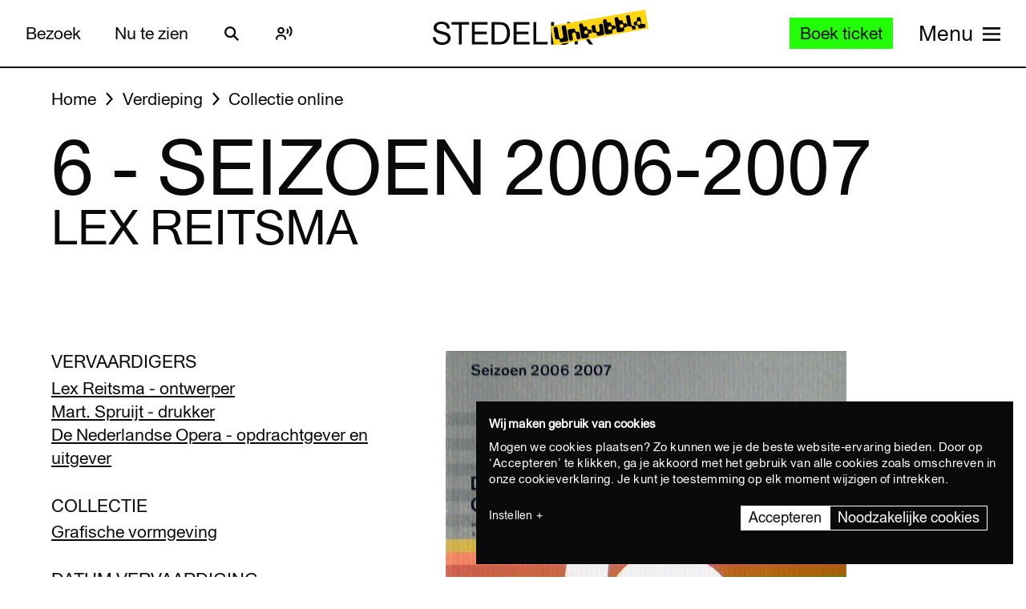

--- FILE ---
content_type: text/html; charset=UTF-8
request_url: https://www.stedelijk.nl/nl/collectie/95967-lex-reitsma-6-seizoen-2006-2007
body_size: 13222
content:
<!doctype html>
<html class="no-js" lang="nl"
        >
    <head>
        <meta charset="utf-8">

        <link rel="preload" href="https://www.stedelijk.nl/themes/stedelijk/assets/dist/fonts/union_regular.woff2" as="font" type="font/woff2" crossorigin>
        <link rel="preload" href="https://www.stedelijk.nl/themes/stedelijk/assets/dist/fonts/union_regular_italic.woff2" as="font" type="font/woff2" crossorigin>
        <link rel="preload" href="https://www.stedelijk.nl/themes/stedelijk/assets/dist/fonts/union_sma_ribbon.woff2" as="font" type="font/woff2" crossorigin>
        <link rel="preload" href="https://www.stedelijk.nl/themes/stedelijk/assets/dist/fonts/union_sma_ribbon_wb.woff2" as="font" type="font/woff2" crossorigin>

        <link rel="preload" href="https://www.stedelijk.nl/themes/stedelijk/assets/dist/scripts/main-f3d429f9da.js" as="script">

        <link rel="preconnect" href="https://consent.cookiebot.com">
                <link rel="preconnect" href="https://www.googletagmanager.com">
        <link rel="preconnect" href="https://www.google-analytics.com">
        
        <!--
         _________   ________   ________   _______-+-
        /\* ______\ /\* ____ \ /\* ____ \ /\* ____ \
        \ \ \_____/ \ \ \__/\ \\ \ \__/\ \\ \ \__/\ \
         \ \ \   ____\ \ \_\_\ \\ \ \_\_\ \\ \ \_\_\ \
          \ \ \ /\__ \\ \  __  _\\ \  __  _\\ \  __  _\
           \ \ \_/_/\ \\ \ \/\ \/_\ \ \/\ \/_\ \ \/\ \/_
            \ \________\\ \_\ \___\\ \_\ \___\\ \_\ \___\
             \/________/ \/_/\/___/ \/_/\/___/ \/_/\/___/

               By GRRR.nl
        -->

        <meta http-equiv="cleartype" content="on">
        <meta name="viewport" content="width=device-width, initial-scale=1">
        <meta name="author" content="Grrr.nl">
        <meta name="google-site-verification" content="mmlkq1oTmwqhCQBk4fCyIdYu5uEQ--hDYl8dvPeYDLk">
        <meta name="facebook-domain-verification" content="xmfnzy6n8sik1tmucm1iem3muhe96a">

         <title>6 - Seizoen 2006-2007 - Lex Reitsma </title>
<meta  name="title" content="6 - Seizoen 2006-2007 - Lex Reitsma" />
<meta name="robots" content="all">
<meta  property="og:title" content="6 - Seizoen 2006-2007 - Lex Reitsma" />
<meta  property="og:url" content="https://www.stedelijk.nl/nl/collectie/95967-lex-reitsma-6-seizoen-2006-2007" />
        <link rel="canonical" href="https://www.stedelijk.nl/nl/collectie/95967-lex-reitsma-6-seizoen-2006-2007" />
        <link rel="alternate" hreflang="nl" href="https://www.stedelijk.nl/nl/collectie/95967-lex-reitsma-6-seizoen-2006-2007"  >
    <link rel="alternate" hreflang="en" href="https://www.stedelijk.nl/en/collection/95967-lex-reitsma-6-seizoen-2006-2007"  >

        <link href="https://www.stedelijk.nl/themes/stedelijk/assets/dist/styles/base-8049e9a8e3.css" rel="stylesheet">
        <link href="https://www.stedelijk.nl/themes/stedelijk/assets/dist/styles/print-558989fd20.css" rel="stylesheet" media="print">

        
        <script>
                        !function(e,t,n,r){var o=[],s={_version:"3.11.8",_config:{classPrefix:"",enableClasses:!0,enableJSClass:!0,usePrefixes:!0},_q:[],on:function(e,t){var n=this;setTimeout((function(){t(n[e])}),0)},addTest:function(e,t,n){o.push({name:e,fn:t,options:n})},addAsyncTest:function(e){o.push({name:null,fn:e})}},i=function(){};i.prototype=s,i=new i;var a=[];function l(e,t){return typeof e===t}var u,f,c=n.documentElement,p="svg"===c.nodeName.toLowerCase();function d(e){var t=c.className,n=i._config.classPrefix||"";if(p&&(t=t.baseVal),i._config.enableJSClass){var r=new RegExp("(^|\\s)"+n+"no-js(\\s|$)");t=t.replace(r,"$1"+n+"js$2")}i._config.enableClasses&&(e.length>0&&(t+=" "+n+e.join(" "+n)),p?c.className.baseVal=t:c.className=t)}function m(e,t){if("object"==typeof e)for(var n in e)u(e,n)&&m(n,e[n]);else{var r=(e=e.toLowerCase()).split("."),o=i[r[0]];if(2===r.length&&(o=o[r[1]]),void 0!==o)return i;t="function"==typeof t?t():t,1===r.length?i[r[0]]=t:(!i[r[0]]||i[r[0]]instanceof Boolean||(i[r[0]]=new Boolean(i[r[0]])),i[r[0]][r[1]]=t),d([(t&&!1!==t?"":"no-")+r.join("-")]),i._trigger(e,t)}return i}u=l(f={}.hasOwnProperty,"undefined")||l(f.call,"undefined")?function(e,t){return t in e&&l(e.constructor.prototype[t],"undefined")}:function(e,t){return f.call(e,t)},s._l={},s.on=function(e,t){this._l[e]||(this._l[e]=[]),this._l[e].push(t),i.hasOwnProperty(e)&&setTimeout((function(){i._trigger(e,i[e])}),0)},s._trigger=function(e,t){if(this._l[e]){var n=this._l[e];setTimeout((function(){var e;for(e=0;e<n.length;e++)(0,n[e])(t)}),0),delete this._l[e]}},i._q.push((function(){s.addTest=m})),i.addTest("picture","HTMLPictureElement"in t),i.addTest("svg",!!n.createElementNS&&!!n.createElementNS("http://www.w3.org/2000/svg","svg").createSVGRect);var v="Moz O ms Webkit",h=s._config.usePrefixes?v.split(" "):[];function g(){return"function"!=typeof n.createElement?n.createElement(arguments[0]):p?n.createElementNS.call(n,"http://www.w3.org/2000/svg",arguments[0]):n.createElement.apply(n,arguments)}s._cssomPrefixes=h;var y={elem:g("modernizr")};i._q.push((function(){delete y.elem}));var w={style:y.elem.style};function C(e,t,r,o){var s,i,a,l,u="modernizr",f=g("div"),d=function(){var e=n.body;return e||((e=g(p?"svg":"body")).fake=!0),e}();if(parseInt(r,10))for(;r--;)(a=g("div")).id=o?o[r]:u+(r+1),f.appendChild(a);return(s=g("style")).type="text/css",s.id="s"+u,(d.fake?d:f).appendChild(s),d.appendChild(f),s.styleSheet?s.styleSheet.cssText=e:s.appendChild(n.createTextNode(e)),f.id=u,d.fake&&(d.style.background="",d.style.overflow="hidden",l=c.style.overflow,c.style.overflow="hidden",c.appendChild(d)),i=t(f,e),d.fake&&d.parentNode?(d.parentNode.removeChild(d),c.style.overflow=l,c.offsetHeight):f.parentNode.removeChild(f),!!i}function S(e){return e.replace(/([A-Z])/g,(function(e,t){return"-"+t.toLowerCase()})).replace(/^ms-/,"-ms-")}function _(e,n){var o=e.length;if("CSS"in t&&"supports"in t.CSS){for(;o--;)if(t.CSS.supports(S(e[o]),n))return!0;return!1}if("CSSSupportsRule"in t){for(var s=[];o--;)s.push("("+S(e[o])+":"+n+")");return C("@supports ("+(s=s.join(" or "))+") { #modernizr { position: absolute; } }",(function(e){return"absolute"===function(e,n,r){var o;if("getComputedStyle"in t){o=getComputedStyle.call(t,e,n);var s=t.console;null!==o?r&&(o=o.getPropertyValue(r)):s&&s[s.error?"error":"log"].call(s,"getComputedStyle returning null, its possible modernizr test results are inaccurate")}else o=!n&&e.currentStyle&&e.currentStyle[r];return o}(e,null,"position")}))}return r}i._q.unshift((function(){delete w.style}));var x=s._config.usePrefixes?v.toLowerCase().split(" "):[];function T(e,t){return function(){return e.apply(t,arguments)}}function b(e,t,n,o,s){var i=e.charAt(0).toUpperCase()+e.slice(1),a=(e+" "+h.join(i+" ")+i).split(" ");return l(t,"string")||l(t,"undefined")?function(e,t,n,o){if(o=!l(o,"undefined")&&o,!l(n,"undefined")){var s=_(e,n);if(!l(s,"undefined"))return s}for(var i,a,u,f,c,p=["modernizr","tspan","samp"];!w.style&&p.length;)i=!0,w.modElem=g(p.shift()),w.style=w.modElem.style;function d(){i&&(delete w.style,delete w.modElem)}for(u=e.length,a=0;a<u;a++)if(f=e[a],c=w.style[f],~(""+f).indexOf("-")&&(f=f.replace(/([a-z])-([a-z])/g,(function(e,t,n){return t+n.toUpperCase()})).replace(/^-/,"")),w.style[f]!==r){if(o||l(n,"undefined"))return d(),"pfx"!==t||f;try{w.style[f]=n}catch(e){}if(w.style[f]!==c)return d(),"pfx"!==t||f}return d(),!1}(a,t,o,s):function(e,t,n){var r;for(var o in e)if(e[o]in t)return!1===n?e[o]:l(r=t[e[o]],"function")?T(r,n||t):r;return!1}(a=(e+" "+x.join(i+" ")+i).split(" "),t,n)}function P(e,t,n){return b(e,r,r,t,n)}s._domPrefixes=x,s.testAllProps=b,s.testAllProps=P,i.addTest("cssanimations",P("animationName","a",!0)),i.addTest("flexbox",P("flexBasis","1px",!0)),i.addTest("csspointerevents",(function(){var e=g("a").style;return e.cssText="pointer-events:auto","auto"===e.pointerEvents}));var E="CSS"in t&&"supports"in t.CSS,N="supportsCSS"in t;i.addTest("supports",E||N),i.addTest("csstransforms3d",(function(){return!!P("perspective","1px",!0)})),function(){var e,t,n,r,s,u;for(var f in o)if(o.hasOwnProperty(f)){if(e=[],(t=o[f]).name&&(e.push(t.name.toLowerCase()),t.options&&t.options.aliases&&t.options.aliases.length))for(n=0;n<t.options.aliases.length;n++)e.push(t.options.aliases[n].toLowerCase());for(r=l(t.fn,"function")?t.fn():t.fn,s=0;s<e.length;s++)1===(u=e[s].split(".")).length?i[u[0]]=r:(i[u[0]]&&(!i[u[0]]||i[u[0]]instanceof Boolean)||(i[u[0]]=new Boolean(i[u[0]])),i[u[0]][u[1]]=r),a.push((r?"":"no-")+u.join("-"))}}(),d(a),delete s.addTest,delete s.addAsyncTest;for(var j=0;j<i._q.length;j++)i._q[j]();e.Modernizr=i}(window,window,document);

                        Modernizr.addTest('toucheventsfixed', function() {
                if (('ontouchstart' in window) || window.DocumentTouch && document instanceof DocumentTouch) {
                    return true;
                }
            });

                        !function(e){var t=function(t,o,n){"use strict";var r,a=e.document.getElementsByTagName("script")[0],c=e.document.createElement("script");return"boolean"==typeof o&&(r=n,n=o,o=r),c.src=t,c.async=!n,a.parentNode.insertBefore(c,a),o&&"function"==typeof o&&(c.onload=o),c};"undefined"!=typeof module?module.exports=t:e.loadJS=t}("undefined"!=typeof global?global:this);

                        window.momentMock = window.moment || {};

            var cutsMustard = 'querySelector' in document && 'addEventListener' in window;
            var cutsEdge = 'Symbol' in window && 'WeakMap' in window;
            if (cutsMustard && cutsEdge) {
                loadJS("https://www.stedelijk.nl/themes/stedelijk/assets/dist/scripts/main-f3d429f9da.js");
            } else if (cutsMustard) {
                loadJS("https://www.stedelijk.nl/themes/stedelijk/assets/dist/scripts/vendor/babel-polyfill-1b4f7482eb.js", function() {
                    loadJS("https://www.stedelijk.nl/themes/stedelijk/assets/dist/scripts/main-f3d429f9da.js");
                });
            } else {
                // If the browser does support JS, but does not cut the mustard, put back to .no-js class
                // This is a horrible solution, but Modernizr does not respect the `enableJSClass: false` option...
                var reJS = new RegExp('(^|\\s)js(\\s|$)');
                document.documentElement.className = document.documentElement.className.replace(reJS, '$1no-js$2');
            }

            // Polyfill <picture> when needed
            if (!Modernizr.picture) {
                document.createElement("picture");
                loadJS("https://www.stedelijk.nl/themes/stedelijk/assets/dist/scripts/vendor/picturefill-8794e48372.js");
            }

            // Polyfill svg `use` with external source
            function svgSupportsExternalSource() {
                var newerIEUA = /\bTrident\/[567]\b|\bMSIE (?:9|10)\.0\b/, webkitUA = /\bAppleWebKit\/(\d+)\b/, olderEdgeUA = /\bEdge\/12\.(\d+)\b/;
                return newerIEUA.test(navigator.userAgent) || (navigator.userAgent.match(olderEdgeUA) || [])[1] < 10547 || (navigator.userAgent.match(webkitUA) || [])[1] < 537 ? false : true;
            }

            if (!svgSupportsExternalSource()) {
                loadJS("https://www.stedelijk.nl/themes/stedelijk/assets/dist/scripts/vendor/svg4everybody-9617cbb9ff.js", function() {
                    svg4everybody();
                });
            }

            var SITE_LANGUAGE = 'nl';
        </script>

        <!-- Enviso script & settings -->
        <script src="https://widget.enviso.io/loader.js"></script>
        <script>
            // Load Enviso webcomponents scripts, this needs to be done before webcomponents are rendered. Therefor this needs to be in the head instead of in main.js
            window.enviso.load(["https://widget.enviso.io/build-ts/components/tickets/enviso-ticket-widget-element.js"]);
            window.enviso.load(["https://widget.enviso.io/build-ts/components/common/enviso-style-element.js"]);

            // CURRENTLY UNUSED
            // window.enviso.load(["https://widget.enviso.io/build-ts/components/basket/enviso-basket-flow-element.js"]);

            enviso.settings.apiKey='NTNdsRFs+EyOWAp6rkPxFQ==';
            enviso.settings.salesPointId='201';
            enviso.settings.offerId='13811';
            enviso.settings.testPayment='';
            enviso.settings.donationId='31909';
            enviso.settings.language=SITE_LANGUAGE;
        </script>

                    <script>
    !function(e){var n;if("function"==typeof define&&define.amd&&(define(e),n=!0),"object"==typeof exports&&(module.exports=e(),n=!0),!n){var t=window.Cookies,o=window.Cookies=e();o.noConflict=function(){return window.Cookies=t,o}}}((function(){function e(){for(var e=0,n={};e<arguments.length;e++){var t=arguments[e];for(var o in t)n[o]=t[o]}return n}function n(e){return e.replace(/(%[0-9A-Z]{2})+/g,decodeURIComponent)}return function t(o){function r(){}function i(n,t,i){if("undefined"!=typeof document){"number"==typeof(i=e({path:"/"},r.defaults,i)).expires&&(i.expires=new Date(1*new Date+864e5*i.expires)),i.expires=i.expires?i.expires.toUTCString():"";try{var c=JSON.stringify(t);/^[\{\[]/.test(c)&&(t=c)}catch(e){}t=o.write?o.write(t,n):encodeURIComponent(String(t)).replace(/%(23|24|26|2B|3A|3C|3E|3D|2F|3F|40|5B|5D|5E|60|7B|7D|7C)/g,decodeURIComponent),n=encodeURIComponent(String(n)).replace(/%(23|24|26|2B|5E|60|7C)/g,decodeURIComponent).replace(/[\(\)]/g,escape);var f="";for(var u in i)i[u]&&(f+="; "+u,!0!==i[u]&&(f+="="+i[u].split(";")[0]));return document.cookie=n+"="+t+f}}function c(e,t){if("undefined"!=typeof document){for(var r={},i=document.cookie?document.cookie.split("; "):[],c=0;c<i.length;c++){var f=i[c].split("="),u=f.slice(1).join("=");t||'"'!==u.charAt(0)||(u=u.slice(1,-1));try{var a=n(f[0]);if(u=(o.read||o)(u,a)||n(u),t)try{u=JSON.parse(u)}catch(e){}if(r[a]=u,e===a)break}catch(e){}}return e?r[e]:r}}return r.set=i,r.get=function(e){return c(e,!1)},r.getJSON=function(e){return c(e,!0)},r.remove=function(n,t){i(n,"",e(t,{expires:-1}))},r.defaults={},r.withConverter=t,r}((function(){}))}));
</script>

<style>
    html {
        transition: opacity 0.15s;
    }
    .async-hide {
        opacity: 0 !important;
        transition-duration: 0s !important;
    }
</style>
<script>
    // Set anti-flicker timeout.
    var timeout = 500;

    // Get Cookiebot cookie, and see if `statistics` is given consent.
    var consentCookie = Cookies.get('CookieConsent') || '';
    var consentPreferences = consentCookie.substring(1, consentCookie.length - 1).split(',');
    var statisticsAllowed = consentPreferences.some(function(entry) {
        var keyVal = entry.split(':');
        return keyVal[0] === 'statistics' && keyVal[1] === 'true';
    });

    // Show anti-flicker script.
    if (statisticsAllowed) {
        (function(a,s,y,n,c,h,i,d,e){s.className+=' '+y;h.start=1*new Date;
        h.end=i=function(){s.className=s.className.replace(RegExp(' ?'+y),'')};
        (a[n]=a[n]||[]).hide=h;setTimeout(function(){i();h.end=null},c);h.timeout=c;
        })(window,document.documentElement,'async-hide','dataLayer',timeout,
        {'GTM-T3CQBGB':true});
    }
</script>        
        <!-- ReadSpeaker -->
        <script src="//cdn1.readspeaker.com/script/12485/webReader/webReader.js?pids=wr" type="text/javascript" id="rs_req_Init"></script>
    </head>
    <body
        class=" 
        "
        data-enhancer="trackButtons"

                >
        
                    <!-- Prefill dataLayer -->
<script>
    window.dataLayer = window.dataLayer || [];
    </script>
<!-- Google Tag Manager -->
<noscript>
    <iframe src="https://www.googletagmanager.com/ns.html?id=GTM-P923Z6C" height="0" width="0" style="display:none;visibility:hidden"></iframe>
</noscript>
<script>
    (function(w,d,s,l,i){w[l]=w[l]||[];w[l].push({'gtm.start':new Date().getTime(),event:'gtm.js'});var f=d.getElementsByTagName(s)[0],j=d.createElement(s),dl=l!='dataLayer'?'&l='+l:'';j.async=true;j.src='https://www.googletagmanager.com/gtm.js?id='+i+dl;f.parentNode.insertBefore(j,f);})(window,document,'script','dataLayer','GTM-P923Z6C');
</script>
<!-- End Google Tag Manager -->                            <header class="site-header" role="banner">
    <div class="site-header__inner">
            
    <a
        href="#content"
        class="button button--secondary skiplink "
                ><!--
        --><span>Ga direct naar de inhoud</span><!--
        --></a>
            
    <a
        href="#languages"
        class="button button--secondary skiplink "
                ><!--
        --><span>Ga direct naar de taalinstellingen</span><!--
        --></a>
            
    <a
        href="#menu"
        class="button button--secondary skiplink "
                ><!--
        --><span>Ga direct naar het menu</span><!--
        --></a>

        <div class="site-header__navigation">
                            <div class="site-header__navigation-section">
                    <ul class="header-menu">
            <li>
                
    <a
        href="/nl/bezoeken"
        class="button button header-menu__link "
                ><!--
        --><span>Bezoek</span><!--
        --></a>
        </li>
            <li>
                
    <a
        href="/nl/nu-te-zien"
        class="button button header-menu__link "
                ><!--
        --><span>Nu te zien</span><!--
        --></a>
        </li>
    </ul>

                    <a href="#search-overlay" class="site-header__icon-link">
                        <span class="sr-only">Zoeken</span>
                        <svg  role="presentation" aria-hidden="true" focusable="false"> <use xlink:href="https://www.stedelijk.nl/themes/stedelijk/assets/dist/images/icons-b53566d411.svg#icon--search"></use> </svg>
                    </a>

                    <div class="site-header__icon-link">
                        <div class="readspeaker">
    <button 
        class="readspeaker__toggle" 
        data-handler="accessibleCollapser"
        data-target-class="readspeaker__button-container--is-expanded"
        data-target=".js-readspeaker-button-container"
        aria-expanded="false"
        type="button"
    >
        <svg  role="presentation" aria-hidden="true" focusable="false"> <use xlink:href="https://www.stedelijk.nl/themes/stedelijk/assets/dist/images/icons-b53566d411.svg#readspeaker-icon"></use> </svg>
        <span class="sr-only">ReadSpeaker</span>
    </button>
    <div class="readspeaker__button-container js-readspeaker-button-container">
        
<div class="readspeaker-button">
    <div id="readspeaker_button1" class="rs_skip rsbtn rs_preserve">
        <a rel="nofollow" class="rsbtn_play" accesskey="L" title="Laat de tekst voorlezen met ReadSpeaker webReader" href="//app-eu.readspeaker.com/cgi-bin/rsent?customerid=12485&amp;lang=nl_nl&amp;readid=main&amp;url=https%3A%2F%2Fwww.stedelijk.nl%2Fnl%2Fcollectie%2F95967-lex-reitsma-6-seizoen-2006-2007">
            <span class="rsbtn_left rsimg rspart"><span class="rsbtn_text"><span>Lees voor</span></span></span>
            <span class="rsbtn_right rsimg rsplay rspart"></span>
        </a>
    </div>
</div>    </div>
</div>                    </div> 

                                        
                    
                                        
                </div>
            
            <div class="site-header__nav-logo-container" data-show-logo="">
                <a href="/nl" class="site-header__home-link">
                    <svg class="site-header__stedelijk-header-logo" role="presentation" aria-hidden="true" focusable="false"> <use xlink:href="https://www.stedelijk.nl/themes/stedelijk/assets/dist/images/icons-b53566d411.svg#stedelijk-brand-title"></use> </svg>
                </a>
                <a href="#unbubble" class="site-header__nav-unbubble-overlay-button">
                    <span class="site-header__nav-unbubble-banner">
                        <svg class="site-header__unbubble-campaign-title" role="presentation" aria-hidden="true" focusable="false"> <use xlink:href="https://www.stedelijk.nl/themes/stedelijk/assets/dist/images/icons-b53566d411.svg#stedelijk-unbubble-campaign-title"></use> </svg>
                    </span>
                </a>
            </div>

                            <div class="site-header__navigation-section">
                                            <div class="ticket-button-container js-ticket-button">
                                                        
    <a
        href="https://www.stedelijk.nl/nl/tickets"
        class="button button--primary button--small ticket-button  "
                data-handler="gtmEventHandler" data-ignore-general-button-tracking="1" data-event-type="event" data-event-cat="Header Ticket Button" data-event-action="Boek ticket (from https://www.stedelijk.nl/nl/collectie/95967-lex-reitsma-6-seizoen-2006-2007)" data-event-label="https://www.stedelijk.nl/nl/tickets"><!--
        --><span>Boek ticket</span><!--
        --></a>
                        </div>
                    
                                        <a href="#menu" class="site-header__nav-button " aria-label="Site navigation menu">
                        <span class="site-header__nav-label"> Menu</span>
                        <span class="site-header__nav-icon" aria-hidden="true">
                            <svg  role="presentation" aria-hidden="true" focusable="false"> <use xlink:href="https://www.stedelijk.nl/themes/stedelijk/assets/dist/images/icons-b53566d411.svg#menu-icon"></use> </svg>
                        </span>
                    </a>
                </div>
                    </div>
    </div>

        <div
    class="overlay overlay--image overlay--with-scroll" id="unbubble"
    data-enhancer="unbubbleOverlay,overlay"
    data-active-hash="#unbubble"
    data-return-hash="#content">
    <a
        href="#content"
        class="overlay__close"
        aria-label="Sluit overlay">
        <svg  role="presentation" aria-hidden="true" focusable="false"> <use xlink:href="https://www.stedelijk.nl/themes/stedelijk/assets/dist/images/icons-b53566d411.svg#close"></use> </svg>
    </a>
    <div class="unbubble-overlay__content">
        <div class="grid">
            <div class="grid__item--12">
                <figure class="unbubble-overlay__video-wrapper">
                                        <div class="video-embed video-embed--full-width">
    <div class="video-embed__cookie-consent cookieconsent-optout-marketing">
        <div class="video-embed__cookie-consent-inner">
            <p><button class="button button--link button--inverted" data-handler="cookiebotRenew">Accepteer marketing cookies</button> om deze video te bekijken.</p>
        </div>
    </div>

            <a
            class="video-embed__link js-video-embed"
            href="https://player.vimeo.com/video/932403722"
            aria-label="Speel de video af"
            data-video-id="932403722"
            data-video-url="https://player.vimeo.com/video/932403722"
            data-video-type="vimeo"
            data-handler="playVideo">
            <div class="video-embed__object" >
                <span class="video-embed__button">
                    <svg  role="presentation" aria-hidden="true" focusable="false"> <use xlink:href="https://www.stedelijk.nl/themes/stedelijk/assets/dist/images/icons-b53566d411.svg#play"></use> </svg>
                </span>
                                        

    
            <img
                src="https://s3-eu-west-1.amazonaws.com/production-static-stedelijk/images/grrr/scaled/1024/homepage-thumbnail-nobutton-1.png"
        srcset="
                        https://s3-eu-west-1.amazonaws.com/production-static-stedelijk/images/grrr/scaled/x-small/homepage-thumbnail-nobutton-1.png 1w,                        https://s3-eu-west-1.amazonaws.com/production-static-stedelijk/images/grrr/scaled/320/homepage-thumbnail-nobutton-1.png 300w,                        https://s3-eu-west-1.amazonaws.com/production-static-stedelijk/images/grrr/scaled/768/homepage-thumbnail-nobutton-1.png 700w,                        https://s3-eu-west-1.amazonaws.com/production-static-stedelijk/images/grrr/scaled/1024/homepage-thumbnail-nobutton-1.png 1000w,                        https://s3-eu-west-1.amazonaws.com/production-static-stedelijk/images/grrr/scaled/1440/homepage-thumbnail-nobutton-1.png 1280w            "
                alt=""
        class="image
            image
            video-embed__thumb
            "
            >
    
                            </div>
        </a>
    </div>                    <figcaption class="unbubble-overlay__video-caption">
                        Stedelijk Museum Amsterdam unbubble
                    </figcaption>
                </figure>
            </div>
        </div>
            
    <a
        href="/nl/unbubble"
        class="button button--secondary unbubble-overlay__call-to-action "
                ><!--
        --><span>Meer over unbubble</span><!--
        --></a>
    </div>
    <a href="#content" class="overlay__background" aria-label="Sluit overlay"></a>
</div></header>        
        <div
            class="wrapper "
            id="content">

            <main role="main" id="main">
                                                






<nav
    class="breadcrumbs grid grid--no-vpadding"
    aria-label="Kruimelpad">
    <div class="grid__item--12">
        <ol class="breadcrumbs__list">
                        <li class="breadcrumbs__item">
                <a href="/nl" class="breadcrumbs__link"><span>Home</span></a>
            </li>
                        <li class="breadcrumbs__item">
                <a href="/nl/verdieping" class="breadcrumbs__link"><span>Verdieping</span></a>
            </li>
                        <li class="breadcrumbs__item">
                <a href="/nl/verdieping/collectie-online" class="breadcrumbs__link"><span>Collectie online</span></a>
            </li>
                    </ol>
    </div>
</nav>

<header
    role="banner"
    class="page-header
    page-header--with-title
    "
    style=""
    >
    <div class="grid
                    ">
        <div class="grid__item--12">
            
            <h1 class="page-header__title ">
                                    6 - Seizoen 2006-2007
                            </h1>

                            <h2 class="page-header__subtitle" data-is-uppercase="true">Lex Reitsma</h2>
                    </div>
    </div>
</header>
    <div class="grid">
        <div class="grid__item--5">
                                </div>
    </div>

<div class="two-column-image-text grid">
    <div class="grid__item--5">
                <h3>Vervaardigers</h3>
        <ul class="work__list">
                    <li><a href="https://www.stedelijk.nl/nl/collectie/maker/4448-lex-reitsma">
                Lex Reitsma - ontwerper             </a></li>
                    <li><a href="https://www.stedelijk.nl/nl/collectie/maker/108186-mart.-spruijt">
                Mart. Spruijt - drukker             </a></li>
                    <li><a href="https://www.stedelijk.nl/nl/collectie/maker/50118-de-nederlandse-opera">
                De Nederlandse Opera - opdrachtgever en uitgever             </a></li>
                </ul>
        
                
        <h3>Collectie</h3>
        <p>
            <a href="/nl/verdieping/collectie-online?subcollection=Grafische%20Vormgeving">
                Grafische vormgeving
            </a>
        </p>

                <h3>Datum vervaardiging</h3>
        <p>2006</p>
        
        
                        <h3>Afmetingen</h3>
        <p>20 x 13.5 x 0.4cm.</p>
        
        
                <h3>Objectnummer</h3>
        <p>2014.2.0499</p>
            </div>

        <figure class="grid__item--7">
              

    
            <img
                src="https://s3-eu-west-1.amazonaws.com/production-static-stedelijk/images/adlib/grafische-vormgeving/2014.2.0499.jpg"

                alt=""
        class="image
            image--large
            
                            image--noscale
            "
            >
    
            </figure>
    </div>


<aside class="info-block"
    style="">
    <div class="grid
    ">
        <div class="grid__item--12">
            <div class="info-block__article">
                <h3>Meer informatie?</h3><p>Vragen of opmerkingen? Mail naar info@stedelijk.nl of kom langs in de bibliotheek van het Stedelijk Museum.</p><a class="button button--secondary" href=mailto:info@stedelijk.nl>Stuur mail</a>
            </div>
        </div>
    </div>
</aside>

<div class="grid">
    <div class="grid__item--5">
                <h3>Credits</h3>
        <p>schenking Lex Reitsma</p>
        
        <p>
            <a href="/nl/auteursrechten">
                Lees informatie over de auteursrechten van dit kunstwerk
            </a>
        </p>
    </div>
</div>
    <div class="bar-group">
        <h2 class="bar-group__title">Meer werk van deze maker</h2>
        <ul>
                <li>
            <a
    href="https://www.stedelijk.nl/nl/collectie/95965-lex-reitsma-%2793-%2794"
    class="bar bar--medium"
    aria-label="&#039;93 &#039;94"
    data-enhancer="bar">
    <article class="bar__inner js-bar-inner">
        <div>
                                    <header class="bar__header">
                <h3 class="bar__title">
                                            

    
            <img
                src="https://s3-eu-west-1.amazonaws.com/production-static-stedelijk/images/adlib/grafische-vormgeving/scaled/x-small/2014.2.0497.jpg"

                alt=""
        class="image
            image
            bar__image
            "
            role="presentation">
    
                                        <span class="bar__title-part">
                        &#039;93 &#039;94
                    </span>
                    <span aria-hidden="true" class="bar__arrow"></span>
                                        <span class="bar__title-part">Reitsma, Lex</span>
                                    </h3>
            </header>
            <footer class="bar__footer">
                                <h4>Grafische vormgeving</h4>
                                                <p>1993</p>
                            </footer>
        </div>
    </article>
    <div class="bar__hotspot js-bar-hotspot" data-type="left"></div>
    <div class="bar__hotspot js-bar-hotspot" data-type="right"></div>
</a>        </li>
                <li>
            <a
    href="https://www.stedelijk.nl/nl/collectie/79353-lex-reitsma-%2795-arnold-schonberg"
    class="bar bar--medium"
    aria-label="&#039;95 Arnold Schönberg"
    data-enhancer="bar">
    <article class="bar__inner js-bar-inner">
        <div>
                                    <header class="bar__header">
                <h3 class="bar__title">
                                            

    
            <img
                src="https://s3-eu-west-1.amazonaws.com/production-static-stedelijk/images/adlib/affiches/hiresafgeleiden/scaled/x-small/thn689-1749614575065.jpg"

                alt=""
        class="image
            image
            bar__image
            "
            role="presentation">
    
                                        <span class="bar__title-part">
                        &#039;95 Arnold Schönberg
                    </span>
                    <span aria-hidden="true" class="bar__arrow"></span>
                                        <span class="bar__title-part">Reitsma, Lex</span>
                                    </h3>
            </header>
            <footer class="bar__footer">
                                <h4>Grafische vormgeving</h4>
                                                <p>1995</p>
                            </footer>
        </div>
    </article>
    <div class="bar__hotspot js-bar-hotspot" data-type="left"></div>
    <div class="bar__hotspot js-bar-hotspot" data-type="right"></div>
</a>        </li>
                <li>
            <a
    href="https://www.stedelijk.nl/nl/collectie/95966-lex-reitsma-%2796-%2797"
    class="bar bar--medium"
    aria-label="&#039;96 &#039;97"
    data-enhancer="bar">
    <article class="bar__inner js-bar-inner">
        <div>
                                    <header class="bar__header">
                <h3 class="bar__title">
                                            

    
            <img
                src="https://s3-eu-west-1.amazonaws.com/production-static-stedelijk/images/adlib/grafische-vormgeving/scaled/x-small/2014.2.0498.jpg"

                alt=""
        class="image
            image
            bar__image
            "
            role="presentation">
    
                                        <span class="bar__title-part">
                        &#039;96 &#039;97
                    </span>
                    <span aria-hidden="true" class="bar__arrow"></span>
                                        <span class="bar__title-part">Reitsma, Lex</span>
                                    </h3>
            </header>
            <footer class="bar__footer">
                                <h4>Grafische vormgeving</h4>
                                                <p>1996</p>
                            </footer>
        </div>
    </article>
    <div class="bar__hotspot js-bar-hotspot" data-type="left"></div>
    <div class="bar__hotspot js-bar-hotspot" data-type="right"></div>
</a>        </li>
                <li>
            <a
    href="https://www.stedelijk.nl/nl/collectie/95969-lex-reitsma-10-seizoen-2010-2011"
    class="bar bar--medium"
    aria-label="10 - Seizoen 2010-2011"
    data-enhancer="bar">
    <article class="bar__inner js-bar-inner">
        <div>
                                    <header class="bar__header">
                <h3 class="bar__title">
                                            

    
            <img
                src="https://s3-eu-west-1.amazonaws.com/production-static-stedelijk/images/adlib/grafische-vormgeving/scaled/x-small/2014.2.0501.jpg"

                alt=""
        class="image
            image
            bar__image
            "
            role="presentation">
    
                                        <span class="bar__title-part">
                        10 - Seizoen 2010-2011
                    </span>
                    <span aria-hidden="true" class="bar__arrow"></span>
                                        <span class="bar__title-part">Reitsma, Lex</span>
                                    </h3>
            </header>
            <footer class="bar__footer">
                                <h4>Grafische vormgeving</h4>
                                                <p>2010</p>
                            </footer>
        </div>
    </article>
    <div class="bar__hotspot js-bar-hotspot" data-type="left"></div>
    <div class="bar__hotspot js-bar-hotspot" data-type="right"></div>
</a>        </li>
                <li>
            <a
    href="https://www.stedelijk.nl/nl/collectie/83889-lex-reitsma-100-foto%27s-uit-de-collectie-100-photographs-from-the-collection"
    class="bar bar--medium"
    aria-label="100 Foto&#039;s uit de collectie / 100 Photographs from the collection"
    data-enhancer="bar">
    <article class="bar__inner js-bar-inner">
        <div>
                                    <header class="bar__header">
                <h3 class="bar__title">
                                            

    
            <img
                src="https://s3-eu-west-1.amazonaws.com/production-static-stedelijk/images/adlib/grafische-vormgeving/scaled/x-small/2006.8.0200-1613793645099.jpg"

                alt=""
        class="image
            image
            bar__image
            "
            role="presentation">
    
                                        <span class="bar__title-part">
                        100 Foto&#039;s uit de collectie / 100 Photographs from the collection
                    </span>
                    <span aria-hidden="true" class="bar__arrow"></span>
                                        <span class="bar__title-part">Reitsma, Lex</span>
                                    </h3>
            </header>
            <footer class="bar__footer">
                                <h4>Grafische vormgeving</h4>
                                                <p>1996</p>
                            </footer>
        </div>
    </article>
    <div class="bar__hotspot js-bar-hotspot" data-type="left"></div>
    <div class="bar__hotspot js-bar-hotspot" data-type="right"></div>
</a>        </li>
                <li>
            <a
    href="https://www.stedelijk.nl/nl/collectie/50851-lex-reitsma-100-x-foto-100-foto%27s-uit-de-collectie-stedelijk-museum-amsterdam"
    class="bar bar--medium"
    aria-label="100 x foto, 100 foto&#039;s uit de collectie, Stedelijk Museum Amsterdam"
    data-enhancer="bar">
    <article class="bar__inner js-bar-inner">
        <div>
                                    <header class="bar__header">
                <h3 class="bar__title">
                                            

    
            <img
                src="https://s3-eu-west-1.amazonaws.com/production-static-stedelijk/images/adlib/affiches/hiresafgeleiden/scaled/x-small/199631-1748578001368.jpg"

                alt=""
        class="image
            image
            bar__image
            "
            role="presentation">
    
                                        <span class="bar__title-part">
                        100 x foto, 100 foto&#039;s uit de collectie, Stedelijk Museum Amsterdam
                    </span>
                    <span aria-hidden="true" class="bar__arrow"></span>
                                        <span class="bar__title-part">Reitsma, Lex</span>
                                    </h3>
            </header>
            <footer class="bar__footer">
                                <h4>Grafische vormgeving</h4>
                                                <p>1996</p>
                            </footer>
        </div>
    </article>
    <div class="bar__hotspot js-bar-hotspot" data-type="left"></div>
    <div class="bar__hotspot js-bar-hotspot" data-type="right"></div>
</a>        </li>
                <li>
            <a
    href="https://www.stedelijk.nl/nl/collectie/105860-lex-reitsma-100-x-foto-100-foto%27s-uit-de-collectie-stedelijk-museum-amsterdam"
    class="bar bar--medium"
    aria-label="100 x foto, 100 foto&#039;s uit de collectie, Stedelijk Museum Amsterdam"
    data-enhancer="bar">
    <article class="bar__inner js-bar-inner">
        <div>
                                    <header class="bar__header">
                <h3 class="bar__title">
                                            

    
            <img
                src="https://s3-eu-west-1.amazonaws.com/production-static-stedelijk/images/adlib/affiches/hiresafgeleiden/scaled/x-small/199632-1749787702113.jpg"

                alt=""
        class="image
            image
            bar__image
            "
            role="presentation">
    
                                        <span class="bar__title-part">
                        100 x foto, 100 foto&#039;s uit de collectie, Stedelijk Museum Amsterdam
                    </span>
                    <span aria-hidden="true" class="bar__arrow"></span>
                                        <span class="bar__title-part">Reitsma, Lex</span>
                                    </h3>
            </header>
            <footer class="bar__footer">
                                <h4>Grafische vormgeving</h4>
                                                <p>1996</p>
                            </footer>
        </div>
    </article>
    <div class="bar__hotspot js-bar-hotspot" data-type="left"></div>
    <div class="bar__hotspot js-bar-hotspot" data-type="right"></div>
</a>        </li>
                <li>
            <a
    href="https://www.stedelijk.nl/nl/collectie/34341-lex-reitsma-100x-foto.-100-foto%27s-uit-de-collectie.-stedelijk-museum-amsterdam"
    class="bar bar--medium"
    aria-label="100x Foto.  100 Foto&#039;s uit de collectie. Stedelijk Museum Amsterdam"
    data-enhancer="bar">
    <article class="bar__inner js-bar-inner">
        <div>
                                    <header class="bar__header">
                <h3 class="bar__title">
                                        <span class="bar__title-part">
                        100x Foto.  100 Foto&#039;s uit de collectie. Stedelijk Museum Amsterdam
                    </span>
                    <span aria-hidden="true" class="bar__arrow"></span>
                                        <span class="bar__title-part">Reitsma, Lex</span>
                                    </h3>
            </header>
            <footer class="bar__footer">
                                <h4>Grafische vormgeving</h4>
                                                <p>1996</p>
                            </footer>
        </div>
    </article>
    <div class="bar__hotspot js-bar-hotspot" data-type="left"></div>
    <div class="bar__hotspot js-bar-hotspot" data-type="right"></div>
</a>        </li>
                <li>
            <a
    href="https://www.stedelijk.nl/nl/collectie/95970-lex-reitsma-11-seizoen-2011-2012"
    class="bar bar--medium"
    aria-label="11 - Seizoen 2011-2012"
    data-enhancer="bar">
    <article class="bar__inner js-bar-inner">
        <div>
                                    <header class="bar__header">
                <h3 class="bar__title">
                                            

    
            <img
                src="https://s3-eu-west-1.amazonaws.com/production-static-stedelijk/images/adlib/grafische-vormgeving/scaled/x-small/2014.2.0502.jpg"

                alt=""
        class="image
            image
            bar__image
            "
            role="presentation">
    
                                        <span class="bar__title-part">
                        11 - Seizoen 2011-2012
                    </span>
                    <span aria-hidden="true" class="bar__arrow"></span>
                                        <span class="bar__title-part">Reitsma, Lex</span>
                                    </h3>
            </header>
            <footer class="bar__footer">
                                <h4>Grafische vormgeving</h4>
                                                <p>2011</p>
                            </footer>
        </div>
    </article>
    <div class="bar__hotspot js-bar-hotspot" data-type="left"></div>
    <div class="bar__hotspot js-bar-hotspot" data-type="right"></div>
</a>        </li>
                <li>
            <a
    href="https://www.stedelijk.nl/nl/collectie/95971-lex-reitsma-12-seizoen-2012-2013"
    class="bar bar--medium"
    aria-label="12 - Seizoen 2012-2013"
    data-enhancer="bar">
    <article class="bar__inner js-bar-inner">
        <div>
                                    <header class="bar__header">
                <h3 class="bar__title">
                                            

    
            <img
                src="https://s3-eu-west-1.amazonaws.com/production-static-stedelijk/images/adlib/grafische-vormgeving/scaled/x-small/2014.2.0503.jpg"

                alt=""
        class="image
            image
            bar__image
            "
            role="presentation">
    
                                        <span class="bar__title-part">
                        12 - Seizoen 2012-2013
                    </span>
                    <span aria-hidden="true" class="bar__arrow"></span>
                                        <span class="bar__title-part">Reitsma, Lex</span>
                                    </h3>
            </header>
            <footer class="bar__footer">
                                <h4>Grafische vormgeving</h4>
                                                <p>2012</p>
                            </footer>
        </div>
    </article>
    <div class="bar__hotspot js-bar-hotspot" data-type="left"></div>
    <div class="bar__hotspot js-bar-hotspot" data-type="right"></div>
</a>        </li>
                <li>
            <a
    href="https://www.stedelijk.nl/nl/collectie/95972-lex-reitsma-13-seizoen-2013-2014"
    class="bar bar--medium"
    aria-label="13 - Seizoen 2013-2014"
    data-enhancer="bar">
    <article class="bar__inner js-bar-inner">
        <div>
                                    <header class="bar__header">
                <h3 class="bar__title">
                                            

    
            <img
                src="https://s3-eu-west-1.amazonaws.com/production-static-stedelijk/images/adlib/grafische-vormgeving/scaled/x-small/2014.2.0504.jpg"

                alt=""
        class="image
            image
            bar__image
            "
            role="presentation">
    
                                        <span class="bar__title-part">
                        13 - Seizoen 2013-2014
                    </span>
                    <span aria-hidden="true" class="bar__arrow"></span>
                                        <span class="bar__title-part">Reitsma, Lex</span>
                                    </h3>
            </header>
            <footer class="bar__footer">
                                <h4>Grafische vormgeving</h4>
                                                <p>2013</p>
                            </footer>
        </div>
    </article>
    <div class="bar__hotspot js-bar-hotspot" data-type="left"></div>
    <div class="bar__hotspot js-bar-hotspot" data-type="right"></div>
</a>        </li>
                <li>
            <a
    href="https://www.stedelijk.nl/nl/collectie/95968-lex-reitsma-9-seizoen-2009-2010"
    class="bar bar--medium"
    aria-label="9 - Seizoen 2009-2010"
    data-enhancer="bar">
    <article class="bar__inner js-bar-inner">
        <div>
                                    <header class="bar__header">
                <h3 class="bar__title">
                                            

    
            <img
                src="https://s3-eu-west-1.amazonaws.com/production-static-stedelijk/images/adlib/grafische-vormgeving/scaled/x-small/2014.2.0500.jpg"

                alt=""
        class="image
            image
            bar__image
            "
            role="presentation">
    
                                        <span class="bar__title-part">
                        9 - Seizoen 2009-2010
                    </span>
                    <span aria-hidden="true" class="bar__arrow"></span>
                                        <span class="bar__title-part">Reitsma, Lex</span>
                                    </h3>
            </header>
            <footer class="bar__footer">
                                <h4>Grafische vormgeving</h4>
                                                <p>2009</p>
                            </footer>
        </div>
    </article>
    <div class="bar__hotspot js-bar-hotspot" data-type="left"></div>
    <div class="bar__hotspot js-bar-hotspot" data-type="right"></div>
</a>        </li>
                <li>
            <a
    href="https://www.stedelijk.nl/nl/collectie/95483-lex-reitsma-a-dog%27s-heart"
    class="bar bar--medium"
    aria-label="A Dog&#039;s Heart"
    data-enhancer="bar">
    <article class="bar__inner js-bar-inner">
        <div>
                                    <header class="bar__header">
                <h3 class="bar__title">
                                            

    
            <img
                src="https://s3-eu-west-1.amazonaws.com/production-static-stedelijk/images/adlib/affiches/hiresafgeleiden/scaled/x-small/2014.2.0166-1749787690890.jpg"

                alt=""
        class="image
            image
            bar__image
            "
            role="presentation">
    
                                        <span class="bar__title-part">
                        A Dog&#039;s Heart
                    </span>
                    <span aria-hidden="true" class="bar__arrow"></span>
                                        <span class="bar__title-part">Reitsma, Lex</span>
                                    </h3>
            </header>
            <footer class="bar__footer">
                                <h4>Grafische vormgeving</h4>
                                                <p>2009</p>
                            </footer>
        </div>
    </article>
    <div class="bar__hotspot js-bar-hotspot" data-type="left"></div>
    <div class="bar__hotspot js-bar-hotspot" data-type="right"></div>
</a>        </li>
                <li>
            <a
    href="https://www.stedelijk.nl/nl/collectie/95446-lex-reitsma-a-midsummer-night%27s-dream"
    class="bar bar--medium"
    aria-label="A Midsummer Night&#039;s Dream"
    data-enhancer="bar">
    <article class="bar__inner js-bar-inner">
        <div>
                                    <header class="bar__header">
                <h3 class="bar__title">
                                            

    
            <img
                src="https://s3-eu-west-1.amazonaws.com/production-static-stedelijk/images/adlib/affiches/hiresafgeleiden/scaled/x-small/2014.2.0129-1749701048001.jpg"

                alt=""
        class="image
            image
            bar__image
            "
            role="presentation">
    
                                        <span class="bar__title-part">
                        A Midsummer Night&#039;s Dream
                    </span>
                    <span aria-hidden="true" class="bar__arrow"></span>
                                        <span class="bar__title-part">Reitsma, Lex</span>
                                    </h3>
            </header>
            <footer class="bar__footer">
                                <h4>Grafische vormgeving</h4>
                                                <p>1993</p>
                            </footer>
        </div>
    </article>
    <div class="bar__hotspot js-bar-hotspot" data-type="left"></div>
    <div class="bar__hotspot js-bar-hotspot" data-type="right"></div>
</a>        </li>
                <li>
            <a
    href="https://www.stedelijk.nl/nl/collectie/91319-lex-reitsma-adam-in-ballingschap"
    class="bar bar--medium"
    aria-label="Adam in Ballingschap"
    data-enhancer="bar">
    <article class="bar__inner js-bar-inner">
        <div>
                                    <header class="bar__header">
                <h3 class="bar__title">
                                            

    
            <img
                src="https://s3-eu-west-1.amazonaws.com/production-static-stedelijk/images/adlib/grafische-vormgeving/scaled/x-small/2009.2.0607.jpg"

                alt=""
        class="image
            image
            bar__image
            "
            role="presentation">
    
                                        <span class="bar__title-part">
                        Adam in Ballingschap
                    </span>
                    <span aria-hidden="true" class="bar__arrow"></span>
                                        <span class="bar__title-part">Reitsma, Lex</span>
                                    </h3>
            </header>
            <footer class="bar__footer">
                                <h4>Grafische vormgeving</h4>
                                                <p>2009</p>
                            </footer>
        </div>
    </article>
    <div class="bar__hotspot js-bar-hotspot" data-type="left"></div>
    <div class="bar__hotspot js-bar-hotspot" data-type="right"></div>
</a>        </li>
                <li>
            <a
    href="https://www.stedelijk.nl/nl/collectie/95480-lex-reitsma-adam-in-ballingschap"
    class="bar bar--medium"
    aria-label="Adam in Ballingschap"
    data-enhancer="bar">
    <article class="bar__inner js-bar-inner">
        <div>
                                    <header class="bar__header">
                <h3 class="bar__title">
                                            

    
            <img
                src="https://s3-eu-west-1.amazonaws.com/production-static-stedelijk/images/adlib/affiches/hiresafgeleiden/scaled/x-small/2014.2.0163-1749787690386.jpg"

                alt=""
        class="image
            image
            bar__image
            "
            role="presentation">
    
                                        <span class="bar__title-part">
                        Adam in Ballingschap
                    </span>
                    <span aria-hidden="true" class="bar__arrow"></span>
                                        <span class="bar__title-part">Reitsma, Lex</span>
                                    </h3>
            </header>
            <footer class="bar__footer">
                                <h4>Grafische vormgeving</h4>
                                                <p>2009</p>
                            </footer>
        </div>
    </article>
    <div class="bar__hotspot js-bar-hotspot" data-type="left"></div>
    <div class="bar__hotspot js-bar-hotspot" data-type="right"></div>
</a>        </li>
                <li>
            <a
    href="https://www.stedelijk.nl/nl/collectie/95950-lex-reitsma-adam-in-ballingschap"
    class="bar bar--medium"
    aria-label="Adam in ballingschap"
    data-enhancer="bar">
    <article class="bar__inner js-bar-inner">
        <div>
                                    <header class="bar__header">
                <h3 class="bar__title">
                                            

    
            <img
                src="https://s3-eu-west-1.amazonaws.com/production-static-stedelijk/images/adlib/grafische-vormgeving/scaled/x-small/2014.2.0482.jpg"

                alt=""
        class="image
            image
            bar__image
            "
            role="presentation">
    
                                        <span class="bar__title-part">
                        Adam in ballingschap
                    </span>
                    <span aria-hidden="true" class="bar__arrow"></span>
                                        <span class="bar__title-part">Reitsma, Lex</span>
                                    </h3>
            </header>
            <footer class="bar__footer">
                                <h4>Grafische vormgeving</h4>
                                                <p>2009</p>
                            </footer>
        </div>
    </article>
    <div class="bar__hotspot js-bar-hotspot" data-type="left"></div>
    <div class="bar__hotspot js-bar-hotspot" data-type="right"></div>
</a>        </li>
                <li>
            <a
    href="https://www.stedelijk.nl/nl/collectie/95461-lex-reitsma-alice-in-wonderland"
    class="bar bar--medium"
    aria-label="Alice in Wonderland"
    data-enhancer="bar">
    <article class="bar__inner js-bar-inner">
        <div>
                                    <header class="bar__header">
                <h3 class="bar__title">
                                            

    
            <img
                src="https://s3-eu-west-1.amazonaws.com/production-static-stedelijk/images/adlib/affiches/hiresafgeleiden/scaled/x-small/2014.2.0144-1749787689667.jpg"

                alt=""
        class="image
            image
            bar__image
            "
            role="presentation">
    
                                        <span class="bar__title-part">
                        Alice in Wonderland
                    </span>
                    <span aria-hidden="true" class="bar__arrow"></span>
                                        <span class="bar__title-part">Reitsma, Lex</span>
                                    </h3>
            </header>
            <footer class="bar__footer">
                                <h4>Grafische vormgeving</h4>
                                                <p>2001</p>
                            </footer>
        </div>
    </article>
    <div class="bar__hotspot js-bar-hotspot" data-type="left"></div>
    <div class="bar__hotspot js-bar-hotspot" data-type="right"></div>
</a>        </li>
                <li>
            <a
    href="https://www.stedelijk.nl/nl/collectie/50814-lex-reitsma-asger-jorn-19141973-stedelijk-museum-amsterdam"
    class="bar bar--medium"
    aria-label="Asger Jorn 1914/1973, Stedelijk Museum Amsterdam"
    data-enhancer="bar">
    <article class="bar__inner js-bar-inner">
        <div>
                                    <header class="bar__header">
                <h3 class="bar__title">
                                            

    
            <img
                src="https://s3-eu-west-1.amazonaws.com/production-static-stedelijk/images/adlib/affiches/hiresafgeleiden/scaled/x-small/19944-1748491419620.jpg"

                alt=""
        class="image
            image
            bar__image
            "
            role="presentation">
    
                                        <span class="bar__title-part">
                        Asger Jorn 1914/1973, Stedelijk Museum Amsterdam
                    </span>
                    <span aria-hidden="true" class="bar__arrow"></span>
                                        <span class="bar__title-part">Reitsma, Lex</span>
                                    </h3>
            </header>
            <footer class="bar__footer">
                                <h4>Grafische vormgeving</h4>
                                                <p>1994</p>
                            </footer>
        </div>
    </article>
    <div class="bar__hotspot js-bar-hotspot" data-type="left"></div>
    <div class="bar__hotspot js-bar-hotspot" data-type="right"></div>
</a>        </li>
                <li>
            <a
    href="https://www.stedelijk.nl/nl/collectie/91811-lex-reitsma-backstage-6"
    class="bar bar--medium"
    aria-label="Backstage # 6"
    data-enhancer="bar">
    <article class="bar__inner js-bar-inner">
        <div>
                                    <header class="bar__header">
                <h3 class="bar__title">
                                            

    
            <img
                src="https://s3-eu-west-1.amazonaws.com/production-static-stedelijk/images/adlib/grafische-vormgeving/scaled/x-small/2010.7.0083.jpg"

                alt=""
        class="image
            image
            bar__image
            "
            role="presentation">
    
                                        <span class="bar__title-part">
                        Backstage # 6
                    </span>
                    <span aria-hidden="true" class="bar__arrow"></span>
                                        <span class="bar__title-part">Reitsma, Lex</span>
                                    </h3>
            </header>
            <footer class="bar__footer">
                                <h4>Grafische vormgeving</h4>
                                                <p>2006</p>
                            </footer>
        </div>
    </article>
    <div class="bar__hotspot js-bar-hotspot" data-type="left"></div>
    <div class="bar__hotspot js-bar-hotspot" data-type="right"></div>
</a>        </li>
            </ul>
</div>
<nav class="paginator" aria-label="Paginering">
    <ul>
                <li class="disabled"><span>&laquo;</span></li>
    
                                                                        <li class="active">
                        <span class="paginator__page-label">
                            Pagina
                        </span>
                        <span class="paginator__page">1</span>
                    </li>
                                                                <li>
                        <a href="https://www.stedelijk.nl/nl/collectie/95967-lex-reitsma-6-seizoen-2006-2007?page=2" class="paginator__page">
                            <span class="paginator__page-label">
                                Pagina
                            </span>
                            2
                        </a>
                    </li>
                                                                <li>
                        <a href="https://www.stedelijk.nl/nl/collectie/95967-lex-reitsma-6-seizoen-2006-2007?page=3" class="paginator__page">
                            <span class="paginator__page-label">
                                Pagina
                            </span>
                            3
                        </a>
                    </li>
                                                                <li>
                        <a href="https://www.stedelijk.nl/nl/collectie/95967-lex-reitsma-6-seizoen-2006-2007?page=4" class="paginator__page">
                            <span class="paginator__page-label">
                                Pagina
                            </span>
                            4
                        </a>
                    </li>
                                                                <li>
                        <a href="https://www.stedelijk.nl/nl/collectie/95967-lex-reitsma-6-seizoen-2006-2007?page=5" class="paginator__page">
                            <span class="paginator__page-label">
                                Pagina
                            </span>
                            5
                        </a>
                    </li>
                                                                <li>
                        <a href="https://www.stedelijk.nl/nl/collectie/95967-lex-reitsma-6-seizoen-2006-2007?page=6" class="paginator__page">
                            <span class="paginator__page-label">
                                Pagina
                            </span>
                            6
                        </a>
                    </li>
                                                                <li>
                        <a href="https://www.stedelijk.nl/nl/collectie/95967-lex-reitsma-6-seizoen-2006-2007?page=7" class="paginator__page">
                            <span class="paginator__page-label">
                                Pagina
                            </span>
                            7
                        </a>
                    </li>
                                                                <li>
                        <a href="https://www.stedelijk.nl/nl/collectie/95967-lex-reitsma-6-seizoen-2006-2007?page=8" class="paginator__page">
                            <span class="paginator__page-label">
                                Pagina
                            </span>
                            8
                        </a>
                    </li>
                                        
                <li>
            <a
                href="https://www.stedelijk.nl/nl/collectie/95967-lex-reitsma-6-seizoen-2006-2007?page=2"
                class="paginator__next"
                rel="next">
                <span>
                    Volgende pagina
                </span>
            </a>
        </li>
        </ul>
</nav>

            </main>
        </div>
                    <div
    class="overlay overlay--menu" id="menu"
    data-enhancer="menuOverlay,overlay"
    data-active-hash="#menu"
    data-return-hash="#content">

    <div class="menu-overlay">
        <header class="overlay__header" role="banner">
            <div class="overlay__header-inner">
                <ul class="service-menu">
            <li>
                
    <a
        href="/nl"
        class="button button service-menu__item "
                ><!--
        --><span>Home</span><!--
        --></a>
        </li>
            <li>
                
    <a
        href="/nl/steun-ons"
        class="button button service-menu__item "
                ><!--
        --><span>Steun ons</span><!--
        --></a>
        </li>
    </ul>
                <a href="#languages" class="language-button" aria-label="Open taalopties">
                    nl<svg  role="presentation" aria-hidden="true" focusable="false"> <use xlink:href="https://www.stedelijk.nl/themes/stedelijk/assets/dist/images/icons-b53566d411.svg#chevron"></use> </svg>
                </a>
            </div>
            <a href="#content" class="overlay__close" aria-label="Sluit overlay">
                <svg  role="presentation" aria-hidden="true" focusable="false"> <use xlink:href="https://www.stedelijk.nl/themes/stedelijk/assets/dist/images/icons-b53566d411.svg#close"></use> </svg>
            </a>
        </header>
        <div class="menu-overlay__content">
            <div class="menu-overlay__logo">
                <svg  role="presentation" aria-hidden="true" focusable="false"> <use xlink:href="https://www.stedelijk.nl/themes/stedelijk/assets/dist/images/icons-b53566d411.svg#stedelijk-brand-title"></use> </svg>
                <a href="#unbubble" class="menu-overlay__nav-unbubble-overlay-button">
                    <span class="menu-overlay__nav-unbubble-banner">
                        <svg class="menu-overlay__nav-unbubble-campaign-title" role="presentation" aria-hidden="true" focusable="false"> <use xlink:href="https://www.stedelijk.nl/themes/stedelijk/assets/dist/images/icons-b53566d411.svg#stedelijk-unbubble-campaign-title"></use> </svg>
                    </span>
                </a>
            </div>
            <div class="menu-overlay__menu">
                <div class="js-small-museum-info-container"></div>
                <nav class="menu">
    <div class="menu--whats-on">
        <ul class="menu__list menu__list--whats-on">
            <li>
                
    <a
        href="/nl/nu-te-zien"
        class="button button menu__header "
                ><!--
        --><span>Nu te zien</span><!--
        --></a>
        </li>
    </ul>
    </div>

        <div class="menu--bezoek">
        <h2 class="menu__header">Bezoek</h2>
        <ul class="menu__list menu__list--bezoek">
            <li>
                
    <a
        href="/nl/bezoeken"
        class="button button button--right-inverted "
                ><!--
        --><span>Plan je bezoek</span><!--
        --></a>
        </li>
            <li>
                
    <a
        href="https://www.stedelijk.nl/nl/families"
        class="button button button--right-inverted "
                ><!--
        --><span>Families</span><!--
        --></a>
        </li>
            <li>
                
    <a
        href="/nl/bezoeken/rondleidingen"
        class="button button button--right-inverted "
                ><!--
        --><span>Rondleidingen</span><!--
        --></a>
        </li>
            <li>
                
    <a
        href="/nl/bezoeken/toegankelijkheid"
        class="button button button--right-inverted "
                ><!--
        --><span>Toegankelijkheid</span><!--
        --></a>
        </li>
            <li>
                
    <a
        href="/nl/bezoeken/faq"
        class="button button button--right-inverted "
                ><!--
        --><span>Veelgestelde vragen</span><!--
        --></a>
        </li>
    </ul>
    </div>

                <div class="menu--education">
            <ul class="menu__list menu__list--bezoek">
            <li>
                
    <a
        href="/nl/voor-het-onderwijs"
        class="button button menu__header "
                ><!--
        --><span>Onderwijs</span><!--
        --></a>
        </li>
    </ul>
        </div>
    
    <div class="menu--dig-deeper">
        <ul class="menu__list menu__list--bezoek">
            <li>
                
    <a
        href="/nl/verdieping"
        class="button button menu__header "
                ><!--
        --><span>Verdieping</span><!--
        --></a>
        </li>
    </ul>
    </div>

    <div class="menu--about-us">
        <ul class="menu__list menu__list--bezoek">
            <li>
                
    <a
        href="/nl/museum"
        class="button button menu__header "
                ><!--
        --><span>Museum</span><!--
        --></a>
        </li>
    </ul>
    </div>

    <div class="menu--news">
        <ul class="menu__list menu__list--bezoek">
            <li>
                
    <a
        href="/nl/nieuws-pers/press-office"
        class="button button menu__header "
                ><!--
        --><span>Nieuws &amp; Pers</span><!--
        --></a>
        </li>
    </ul>
    </div>

    <div class="menu--support-us">
        <ul class="menu__list menu__list--bezoek">
            <li>
                
    <a
        href="/nl/steun-ons"
        class="button button menu__header "
                ><!--
        --><span>Steun ons</span><!--
        --></a>
        </li>
    </ul>
    </div>
</nav>            </div>
            <div class="menu-overlay__info">
                <div class="museum-info ">
    <div class="museum-info__inner">
        <div class="js-large-museum-info-container"></div>
        <div class="js-museum-main-info">
            <div class="museum-info__item">
                <h2 class="museum-info__title">Openingstijden</h2>
                <p class="museum-info__text">Ma - zo: 10.00 - 18.00</p>
            </div>
            <div class="museum-info__item">
                <h2 class="museum-info__title">Prijzen</h2>
                <p class="museum-info__text">Volwassenen: € 22,50<br />
Student &amp; CJP: € 12,50</p>

                                        
    <a
        href="https://www.stedelijk.nl/nl/tickets"
        class="button button--primary-inverted ticket-button "
                ><!--
        --><span>Boek ticket</span><!--
        --></a>
                            </div>
        </div>
        <div class="museum-info__item">
            <h2 class="museum-info__title">Adres</h2>
            <p class="museum-info__text">Museumplein 10<br />
1071 DJ Amsterdam<br />
info@stedelijk.nl</p>

                                
    <a
        href="https://www.google.nl/maps/place/Stedelijk+Museum+Amsterdam/@52.3580144,4.8775667,17z/data=!3m1!4b1!4m5!3m4!1s0x47c609e567e9302b:0xec3c9aad1ccadbea!8m2!3d52.3580111!4d4.8797554"
        class="button button--right-inverted  "
                ><!--
        --><span>Plan je route</span><!--
        --></a>
                    </div>
    </div>
</div>            </div>
        </div>
    </div>

    <a href="#content" class="overlay__background" aria-label="Sluit overlay"></a>
</div>            <div class="overlay overlay--search" id="search-overlay" data-enhancer="overlay" data-active-hash="#search-overlay" data-return-hash="#content">
    <header class="overlay__header" role="banner">
        <h2 class="overlay__title">Zoeken</h2>
        <a href="#close" class="overlay__close grid__item--12" aria-label="Sluit overlay">
            <svg  role="presentation" aria-hidden="true" focusable="false"> <use xlink:href="https://www.stedelijk.nl/themes/stedelijk/assets/dist/images/icons-b53566d411.svg#close"></use> </svg>
        </a>
    </header>
    <div class="overlay__form">
        <div class="overlay__form-inner">
            
<form
    class="search-form-in-overlay"
    id="search"
    action="https://www.stedelijk.nl/nl/zoeken"
    data-enhancer="searchForm"
    data-request-handler="onSubmit">
        <div class="search-form-in-overlay__inner">
            <div class="search-form-in-overlay__input-container">
                                <label class="search-form-in-overlay__label" for="js-search-form-input">Zoek door deze site</label>
                <input class="js-search-form-input search-form-in-overlay__input"
                    placeholder="Zoeken"
                    type="search"
                    name="query"
                    value=""
                    id="js-search-form-input"
                    
                >
            </div>
                <button type="submit" class="search-form-in-overlay__button js-search-form-button">
                <svg  role="presentation" aria-hidden="true" focusable="false"> <use xlink:href="https://www.stedelijk.nl/themes/stedelijk/assets/dist/images/icons-b53566d411.svg#icon--search"></use> </svg>
                <span class="sr-only">Zoeken</span>
            </button>
        </div>
        <span class="checkbox-group filter__checkbox-group"
>
        <label class="filter__item filter__label">
        <input
            type=hidden
            name="filter[]"
            value="page"
            class="filter__input"
                            
                    >
        

    </label>
        <label class="filter__item filter__label">
        <input
            type=hidden
            name="filter[]"
            value="exhibition"
            class="filter__input"
                            
                    >
        

    </label>
        <label class="filter__item filter__label">
        <input
            type=hidden
            name="filter[]"
            value="event"
            class="filter__input"
                            
                    >
        

    </label>
        <label class="filter__item filter__label">
        <input
            type=hidden
            name="filter[]"
            value="digdeeper_theme"
            class="filter__input"
                            
                    >
        

    </label>
        <label class="filter__item filter__label">
        <input
            type=hidden
            name="filter[]"
            value="digdeeper_essay"
            class="filter__input"
                            
                    >
        

    </label>
        <label class="filter__item filter__label">
        <input
            type=hidden
            name="filter[]"
            value="news"
            class="filter__input"
                            
                    >
        

    </label>
        <label class="filter__item filter__label">
        <input
            type=hidden
            name="filter[]"
            value="presskit"
            class="filter__input"
                            
                    >
        

    </label>
        <label class="filter__item filter__label">
        <input
            type=hidden
            name="filter[]"
            value="collection_artist"
            class="filter__input"
                            
                    >
        

    </label>
        <label class="filter__item filter__label">
        <input
            type=hidden
            name="filter[]"
            value="collection_work"
            class="filter__input"
                            
                    >
        

    </label>
    

</span></form>        </div>
    </div>
</div>            <div class="overlay overlay--language-switch"
    id="languages"
    data-enhancer="overlay"
    data-active-hash="#languages"
    data-return-hash="#menu">
    <header class="overlay__header" role="banner">
        <h2 class="overlay__title">Kies je taal</h2>
        <a
            href="#menu"
            class="overlay__close grid__item--12"
            aria-label="Sluit overlay">
            <svg  role="presentation" aria-hidden="true" focusable="false"> <use xlink:href="https://www.stedelijk.nl/themes/stedelijk/assets/dist/images/icons-b53566d411.svg#close"></use> </svg>
        </a>
    </header>
    <div class="grid">
        <div class="grid__item grid__item--12">
            
<nav>
    <ul class="overlay__options">
        <li
            class="overlay__option overlay__option--primary
            overlay__option--active">
            <a
                href="/nl/collectie/95967-lex-reitsma-6-seizoen-2006-2007"
                hreflang="nl"
                rel="alternate">
                Nederlands
            </a>
        </li>
        <li
            class="overlay__option overlay__option--primary
            ">
            <a
                href="/en/collection/95967-lex-reitsma-6-seizoen-2006-2007"
                hreflang="en"
                rel="alternate">
                English
            </a>
        </li>
        <li class="overlay__option overlay__option--secondary">
            
    <a
        href="/en/de"
        class="button button--right-inverted  "
                hreflang="de" rel="alternate"><!--
        --><span>Planen Sie Ihren Besuch</span><!--
        --></a>
        </li>
        <li class="overlay__option overlay__option--secondary">
            
    <a
        href="/en/fr"
        class="button button--right-inverted  "
                hreflang="fr" rel="alternate"><!--
        --><span>Planifiez votre visite</span><!--
        --></a>
        </li>
        <li class="overlay__option overlay__option--secondary">
            
    <a
        href="/en/esp"
        class="button button--right-inverted  "
                hreflang="es" rel="alternate"><!--
        --><span>Planifica tu visita</span><!--
        --></a>
        </li>
        <li class="overlay__option overlay__option--secondary">
            
    <a
        href="/en/it"
        class="button button--right-inverted  "
                hreflang="it" rel="alternate"><!--
        --><span>Prepara la tua visita</span><!--
        --></a>
        </li>
    </ul>
</nav>
        </div>
    </div>
</div>            <div class="overlay overlay--datepicker"
    id="datepicker"
    data-enhancer="overlay"
    data-active-hash="#datepicker"
    data-return-hash="#content">
    <header class="overlay__header">
        <a
            href="#content"
            class="overlay__close grid__item--12"
            aria-label="Sluit overlay">
            <svg  role="presentation" aria-hidden="true" focusable="false"> <use xlink:href="https://www.stedelijk.nl/themes/stedelijk/assets/dist/images/icons-b53566d411.svg#close"></use> </svg>
        </a>
        <h2 class="overlay__title">Kies datum</h2>
    </header>
    <div class="grid">
        <div class="grid__item grid__item--12">
            <div class="datepicker" id="datepicker-container"></div>
        </div>
    </div>
</div>        
        <footer class="site-footer" role="contentinfo">
    <div class="site-footer__inner">
        <div class="site-footer__part site-footer__site-logo-container">
            <a href="/nl" class="site-footer__site-logo"
                aria-label="Ga naar de startpagina">
                <svg  role="presentation" aria-hidden="true" focusable="false"> <use xlink:href="https://www.stedelijk.nl/themes/stedelijk/assets/dist/images/icons-b53566d411.svg#logo--stedelijk-museum-amsterdam"></use> </svg>
            </a>
        </div>

        <div class="site-footer__part site-footer__primary-menu-container">
            <ul class="site-footer__primary-menu">
            <li>
                
    <a
        href="/nl/bezoeken"
        class="button button site-footer__primary-menu-item button--right-inverted "
                ><!--
        --><span>Plan je bezoek</span><!--
        --></a>
        </li>
            <li>
                
    <a
        href="/nl/nu-te-zien"
        class="button button site-footer__primary-menu-item button--right-inverted "
                ><!--
        --><span>Nu te zien</span><!--
        --></a>
        </li>
            <li>
                
    <a
        href="/nl/voor-het-onderwijs/in-het-museum"
        class="button button site-footer__primary-menu-item button--right-inverted "
                ><!--
        --><span>Onderwijs in het museum</span><!--
        --></a>
        </li>
            <li>
                
    <a
        href="/nl/verdieping/collectie-online"
        class="button button site-footer__primary-menu-item button--right-inverted "
                ><!--
        --><span>Collectie online</span><!--
        --></a>
        </li>
            <li>
                
    <a
        href="/nl/museum/organisatie"
        class="button button site-footer__primary-menu-item button--right-inverted "
                ><!--
        --><span>Over ons</span><!--
        --></a>
        </li>
            <li>
                
    <a
        href="/nl/museum/vacatures"
        class="button button site-footer__primary-menu-item button--right-inverted "
                ><!--
        --><span>Werken bij</span><!--
        --></a>
        </li>
            <li>
                
    <a
        href="/nl/nieuws-pers/press-office"
        class="button button site-footer__primary-menu-item button--right-inverted "
                ><!--
        --><span>Nieuws &amp; Pers</span><!--
        --></a>
        </li>
            <li>
                
    <a
        href="/nl/museum/contact"
        class="button button site-footer__primary-menu-item button--right-inverted "
                ><!--
        --><span>Contact</span><!--
        --></a>
        </li>
            <li>
                
    <a
        href="/nl/sitemap"
        class="button button site-footer__primary-menu-item button--right-inverted "
                ><!--
        --><span>Sitemap</span><!--
        --></a>
        </li>
    </ul>
        </div>

        <div class="site-footer__part site-footer__newsletter">
            <h2 class="site-footer__newsletter-title">Nieuwsbrief</h2>
            <p class="site-footer__newsletter-text">
                Als eerste op de hoogte van de komende tentoonstellingen en events.
            </p>
            <a href="/nl/nieuwsbrief" class="button button--primary-inverted">
                Schrijf je in
            </a>
        </div>

        <div class="site-footer__part site-footer__social-links">
            <h2 class="site-footer__social-links-title">
                Volg ons
            </h2>
            
<ul class="social-links site-footer__social-links-icons">
        <li class="social-links__item">
        <a aria-label="
                Bezoek de
                Instagram
                pagina van het Stedelijk Museum" href="https://www.instagram.com/stedelijkmuseum/">
            <svg  role="presentation" aria-hidden="true" focusable="false"> <use xlink:href="https://www.stedelijk.nl/themes/stedelijk/assets/dist/images/icons-b53566d411.svg#icon--instagram"></use> </svg>
            <span>Instagram</span>
        </a>
    </li>
    
        <li class="social-links__item social-links__item--no-margin">
        <a aria-label="
                Bezoek de
                label.tiktok_account
                pagina van het Stedelijk Museum" href="https://www.tiktok.com/@stedelijkmuseum">
            <svg  role="presentation" aria-hidden="true" focusable="false"> <use xlink:href="https://www.stedelijk.nl/themes/stedelijk/assets/dist/images/icons-b53566d411.svg#icon--tiktok"></use> </svg>
            <span>label.tiktok_account</span>
        </a>
    </li>
    
        <li class="social-links__item">
        <a aria-label="
                Bezoek de
                Facebook
                pagina van het Stedelijk Museum" href="https://www.facebook.com/Stedelijk">
            <svg  role="presentation" aria-hidden="true" focusable="false"> <use xlink:href="https://www.stedelijk.nl/themes/stedelijk/assets/dist/images/icons-b53566d411.svg#icon--facebook"></use> </svg>
            <span>Facebook</span>
        </a>
    </li>
    
        <li class="social-links__item">
        <a aria-label="
                Bezoek de
                Twitter
                pagina van het Stedelijk Museum" href="https://twitter.com/StedelijkMuseum">
            <svg  role="presentation" aria-hidden="true" focusable="false"> <use xlink:href="https://www.stedelijk.nl/themes/stedelijk/assets/dist/images/icons-b53566d411.svg#icon--twitter"></use> </svg>
            <span>Twitter</span>
        </a>
    </li>
    
        <li class="social-links__item">
        <a aria-label="
                Bezoek de
                Youtube
                pagina van het Stedelijk Museum" href="https://www.youtube.com/stedelijkmuseum">
            <svg  role="presentation" aria-hidden="true" focusable="false"> <use xlink:href="https://www.stedelijk.nl/themes/stedelijk/assets/dist/images/icons-b53566d411.svg#icon--youtube"></use> </svg>
            <span>Youtube</span>
        </a>
    </li>
    </ul>        </div>

        <div class="site-footer__part site-footer__secondary-menu-container">
            <ul class="site-footer__secondary-menu">
            <li>
                
    <a
        href="/nl/disclaimer-2"
        class="button button site-footer__secondary-menu-item "
                ><!--
        --><span>Disclaimer</span><!--
        --></a>
        </li>
            <li>
                
    <a
        href="/nl/colofon"
        class="button button site-footer__secondary-menu-item "
                ><!--
        --><span>Colofon</span><!--
        --></a>
        </li>
            <li>
                
    <a
        href="/nl/privacyverklaring"
        class="button button site-footer__secondary-menu-item "
                ><!--
        --><span>Privacy</span><!--
        --></a>
        </li>
            <li>
                
    <a
        href="/nl/actievoorwaarden"
        class="button button site-footer__secondary-menu-item "
                ><!--
        --><span>Actievoorwaarden</span><!--
        --></a>
        </li>
    </ul>

            <p class="site-footer__copyright">
                &copy; 2026 Stedelijk Museum Amsterdam
            </p>
        </div>

        <div class="site-footer__part site-footer__extern-parties">
            <figure class="site-footer__logo site-footer__logo--subsidiary">
                <span class="sr-only">Logo Gemeente Amsterdam</span>
                <svg  role="presentation" aria-hidden="true" focusable="false"> <use xlink:href="https://www.stedelijk.nl/themes/stedelijk/assets/dist/images/icons-b53566d411.svg#logo--gemeente-amsterdam"></use> </svg>
            </figure>

            <div class="site-footer__extern-parties-partner">
                <h2 class="site-footer__extern-parties-title">
                    Partner
                </h2>
                <figure class="site-footer__logo site-footer__logo--partner">
                    <span class="sr-only">Logo Vriendenloterij</span>
                    <svg  role="presentation" aria-hidden="true" focusable="false"> <use xlink:href="https://www.stedelijk.nl/themes/stedelijk/assets/dist/images/icons-b53566d411.svg#logo--vriendenloterij-pay-off"></use> </svg>
                </figure>
            </div>
        </div>
    </div>
</footer>
            </body>
</html>

--- FILE ---
content_type: text/javascript
request_url: https://widget.enviso.io/build-ts/modern/components/visitors/details/enviso-customer-details-element.js
body_size: 2173
content:
import{x as e,a5 as t}from"../../../lit-element-5a533547.js";import{_ as i}from"../../../enviso-base-resolver-570a8de9.js";import{e as s}from"../../../query-assigned-elements-7a69526e.js";import{t as r}from"../../../state-c2a9e7ec.js";import"../../../es.iterator.every-b874bb5d.js";import{E as o}from"../../../enviso-base-element-f6ef1004.js";import{w as a}from"../../../event-9b6e26ba.js";import{g as m}from"../../../ui-helpers-be4e5593.js";import"../../../auth-service-992ed82b.js";import{a as l}from"../../../ui-helper-7a3b5ede.js";import"../../../ticketing-widget-api-service-2f12e02a.js";import"../../../rest-service-bb823dc8.js";import"../../../web.url.to-json-23e78ec9.js";import"../../../web.url-search-params.size-f6859486.js";import{a as n}from"../../../ui-helpers-ede1f33a.js";import"../../common/enviso-button-element.js";import"../../common/enviso-responsive-element.js";import"../../common/enviso-textbox-element.js";import"../../common/enviso-country-select-element.js";import"../enviso-set-picture-element.js";import"../../../property-b5f76130.js";import"../../../ui-helper-ff6156f1.js";import"../../../json-5ede1f36.js";import"../../../checkout-steps-74f036a5.js";import"../../../es.array.sort-97998aee.js";import"../../../array-sort-a0aee397.js";import"../../../es.iterator.flat-map-981cbede.js";import"../../payment/redirect-result.js";import"../../../es.string.search-f854ed19.js";import"../../tickets/basket-items/enviso-ticket-basket-item-element.js";import"../../tickets/basket-items/enviso-basket-item-element.js";import"../../../debounce-58724905.js";import"../../../basket-analytics-helper-3afd8b02.js";import"../../common/enviso-dialog-element.js";import"../../../class-map-66f9a99a.js";import"../../common/enviso-tab-context-element.js";import"../../common/enviso-icon-element.js";import"../../../keyed-b9c30e1e.js";import"../../../directive-helpers-213b9ad6.js";import"../../../live-b6a2e2e7.js";import"../../common/enviso-numeric-up-down-element.js";import"../../../repeat-f326ed61.js";import"../../../until-fe4f8aab.js";import"../../../async-directive-7845478a.js";import"../../../ticketing-widget-view-55c885eb.js";import"../../common/enviso-loader-element.js";import"../../../es.promise.finally-740e37b1.js";import"../../../enviso-auth-resolver-feb2b313.js";import"../../tickets/basket-items/enviso-voucher-basket-item-element.js";import"../../common/enviso-flag-element.js";import"../../common/enviso-select-element.js";import"../../common/enviso-date-element.js";import"../../../if-defined-87f88077.js";import"../../../enviso-element-decorators-f0477d7a.js";import"../../../time-4ec4853e.js";import"../../common/enviso-image-cropper-element.js";import"../../common/enviso-loader-overlay-element.js";import"../../errors/enviso-error-element.js";import"../../../navigation-error-ef7edb64.js";let c,p,d=e=>e,u=class extends o{constructor(){super(),this.submitting=!1,this.formComplete=!0,this.initProfile()}render(){return super.applyStyle(e(c||(c=d`<style>:host{width:100%;display:grid;grid-template-rows:max-content auto}h2{margin-top:0;font-weight:400}.enviso-customer-details-form{overflow-y:auto;padding-bottom:1em}form>h3{margin-bottom:1rem}.enviso-customer-details-form__wrapper{padding-left:.625rem;margin-left:-.5rem}.enviso-customer-details-form__grid{display:grid;grid-template-columns:1fr;column-gap:2rem;row-gap:1rem}.enviso-customer-details-form--large .enviso-customer-details-form__grid{grid-template-columns:repeat(2,minmax(0,22rem))}.u-mt-sm{margin-top:1rem}.enviso-profile-form__profile-picture{width:100%;height:100%;position:relative;z-index:100}.enviso-profile-form__profile-picture__img{width:100%;height:100%;display:flex}.enviso-customer-details-form>h3{margin-block-start:0}#txtCountry{grid-row:3}@media (min-width:1100px){.enviso-profile-form__profile-picture{grid-row:span 2}}</style><h2>${0}</h2><div class="enviso-customer-details-form"><enviso-responsive class="enviso-customer-details-form__wrapper" min-width="430" responsive-class="enviso-customer-details-form--large"><form action="" class="enviso-customer-details-form"><h3>${0}</h3><div class="enviso-profile-form__profile-picture"><enviso-set-picture id="set-profile-picture" picture-url="${0}"></enviso-set-picture></div><div class="enviso-customer-details-form__grid"><enviso-textbox id="txtFirstName" label="${0}" extraLabelClass="enviso-customer-details-form__label" type="text" .value="${0}" required required-error-message="${0}" max-length="50" max-length-message="${0}" placeholder="Adam" @change="${0}"></enviso-textbox><enviso-textbox id="txtLastName" label="${0}" extraLabelClass="enviso-customer-details-form__label" type="text" .value="${0}" max-length="50" max-length-message="${0}" placeholder="Levin" @change="${0}"></enviso-textbox><enviso-textbox id="txtEmail" label="${0}" extraLabelClass="enviso-customer-details-form__label" type="email" .value="${0}" placeholder="example@acme.com" max-length="255" max-length-message="${0}" required required-error-message="${0}" pattern="${0}" pattern-error-message="${0}" @change="${0}"></enviso-textbox><enviso-country-select id="txtCountry" label="${0}" extraLabelClass="enviso-customer-details-form__label" .value="${0}" @change="${0}"></enviso-country-select></div>${0}<enviso-button class="u-mt-sm" @click="${0}" @keydown="${0}" secondary ?disabled="${0}">${0}</enviso-button></form></enviso-responsive></div>`),this.t("My details"),this.t("Personal"),this._profile.pictureUrl,this.t("First name"),this._firstNameValue,this.t("Don't forget to fill in your first name."),this.t("This field cannot be longer than {0} characters.","50"),(()=>this.onFormValuesChanged()),this.t("Last name"),this._lastNameValue,this.t("This field cannot be longer than {0} characters.","50"),(()=>this.onFormValuesChanged()),this.t("Email"),this._emailValue,this.t("Email address must not exceed 255 characters"),this.t("Please fill in a correct email address."),m().getEmailRegEx(),this.t("Please fill in a correct email address."),(()=>this.onFormValuesChanged()),this.t("Country"),this._countryValue,(()=>this.onFormValuesChanged()),this._if(!!this.error,e(p||(p=d`<p class="error">${0}</p>`),this.t("There was an error while trying to create your account. Please try again later."))),(()=>this.onUpdateAccountClicked()),(e=>a(e,(()=>this.onUpdateAccountClicked()))),this.submitting||!this.formComplete,this.t("Save changes")))}initProfile(){var e,t,i,s,r,o,a,m;this._profile=l().getRegisteredCustomer(),this._profile&&(this._emailValue=null!==(e=null===(t=this._profile)||void 0===t?void 0:t.email)&&void 0!==e?e:"",this._firstNameValue=null!==(i=null===(s=this._profile)||void 0===s?void 0:s.firstName)&&void 0!==i?i:"",this._lastNameValue=null!==(r=null===(o=this._profile)||void 0===o?void 0:o.lastName)&&void 0!==r?r:"",this._countryValue=null!==(a=null===(m=this._profile)||void 0===m?void 0:m.country)&&void 0!==a?a:void 0)}resetInputFields(){this.$("txtEmail").value=this._profile.email,this.$("txtFirstName").value=this._profile.firstName,this.$("txtLastName").value=this._profile.lastName,this.$("txtCountry").value=this._profile.country}onUpdateAccountClicked(){var e=this;return t((function*(){if(!e.checkValidity())return;e.error=void 0;const t=yield e.$("set-profile-picture").getPicture(),i={email:e.$("txtEmail").value,firstName:e.$("txtFirstName").value,lastName:e.$("txtLastName").value,locale:null,country:e.$("txtCountry").value,removePicture:t.removePicture,newPictureData:t.newPictureData};try{e.submitting=!0,yield n().updateRegisteredCustomer(i),yield l().refresh();const t=l().getRegisteredCustomer();t&&e.$("set-profile-picture").resetPictureWithUrl(t.pictureUrl)}catch(t){e.resetInputFields()}finally{e.submitting=!1}}))()}checkValidity(){return this.$("txtFirstName").checkValidity()&&this.$("txtLastName").checkValidity()&&this.$("txtEmail").checkValidity()&&this.$("txtCountry").checkValidity()}onFormValuesChanged(){const e=this.$("txtFirstName").value,t=this.$("txtEmail").value;this.formComplete=e&&t&&this.checkValidity()}};i([r()],u.prototype,"error",void 0),i([r()],u.prototype,"submitting",void 0),i([r()],u.prototype,"formComplete",void 0),u=i([s("enviso-customer-details")],u);export{u as EnvisoCustomerMenuContentDetailsElement};


--- FILE ---
content_type: text/javascript
request_url: https://widget.enviso.io/build-ts/modern/components/common/enviso-dialog-element.js
body_size: 1810
content:
import{_ as i,d as o}from"../../enviso-base-resolver-570a8de9.js";import"../../es.iterator.every-b874bb5d.js";import{x as e}from"../../lit-element-5a533547.js";import{w as t}from"../../event-9b6e26ba.js";import{o as a}from"../../class-map-66f9a99a.js";import{e as n}from"../../query-assigned-elements-7a69526e.js";import{n as s}from"../../property-b5f76130.js";import{E as l}from"../../enviso-base-element-f6ef1004.js";import"./enviso-button-element.js";import"./enviso-tab-context-element.js";import"./enviso-icon-element.js";let d,r,g,p=i=>i,v=class extends l{constructor(){super(),this.imgSrc="",this.envisoDialogBoxAdditionalClasses="",this.noClose=!1,this.renderInPlace=!1,this.open=!1,this.dialogTitle="",this.hideDialogTitle=!1,this.maxWidth=void 0,this.onKeyDownListener=i=>this.onKeyDown(i)}render(){return super.applyStyle(e(d||(d=p`<style>:host{display:inline}:host([render-in-place]) .enviso-dialog-box{margin:0 auto}.enviso-dialog-box{position:relative;display:block;background:#fff;max-width:100%;margin:20vh auto 10vh;box-shadow:0 0 10px rgba(0,0,0,.1);animation:enviso-dialog-fall .3s}.enviso-dialog-backdrop{display:block;box-sizing:border-box;z-index:999999;background:rgba(255,255,255,.5);animation:enviso-dialog-fadein .3s}.enviso-dialog-backdrop-in-place{position:absolute;width:100%;top:0;bottom:0}.enviso-dialog-wrapper{display:grid;width:100%;height:100%;grid-template-rows:min-content minmax(0,100%)}.enviso-dialog-picture{height:12em;display:block;background-size:cover;background-position:center center;background-color:var(--enviso-secondary-color,#27a58c)}.enviso-dialog-picture.no-image{display:none}.enviso-dialog-content{height:100%;box-sizing:border-box;padding:2rem 1.25rem calc(1.25rem + 23px) 1.25rem;border-radius:3px}.enviso-dialog-box>nav.enviso-dialog-top-navigation{display:block;position:absolute;top:0;left:0;right:0;height:5em;line-height:3.5em;padding:0 .5em;background:linear-gradient(180deg,rgba(0,0,0,.5) 0,transparent 100%);text-align:right}.enviso-dialog-box>nav.enviso-dialog-top-navigation.no-image{background:0 0;height:3.5em;left:initial}.enviso-dialog-box>nav.enviso-dialog-top-navigation>enviso-button{font-size:2em;color:#fff}.enviso-dialog-box>nav.enviso-dialog-top-navigation.no-image>enviso-button{color:var(--enviso-primary-color,#113974)}.enviso-dialog-backdrop-fullpage{position:fixed;margin:0;padding:0;top:0;left:0;right:0;bottom:0;height:100vh;width:100vw;overflow-x:hidden;overflow-y:auto;display:flex;align-items:center;justify-content:center}.enviso-dialog-backdrop-fullpage>.enviso-dialog-box{width:100%;height:100vh;overflow-y:hidden;margin:0}.enviso-dialog-backdrop-fullpage>.enviso-dialog-box.enviso-dialog-box--fit-content{width:fit-content;height:unset;overflow-x:hidden}.enviso-dialog-backdrop-fullpage>.enviso-dialog-box.enviso-dialog-box-ticket-desc{width:70%!important;height:unset;overflow-x:hidden}.enviso-dialog-backdrop-fullpage>.enviso-dialog-box>.enviso-dialog-content{max-height:100vh;overflow-y:auto}@keyframes enviso-dialog-fadein{from{opacity:0}to{opacity:1}}@keyframes enviso-dialog-fall{from{transform:translateY(-50px)}to{transform:translateY(0)}}@media (min-width:1100px){.enviso-dialog-box{position:relative;display:block;background:#fff;max-width:80%;margin:20vh auto 10vh;box-shadow:0 0 10px rgba(0,0,0,.1);animation:enviso-dialog-fall .3s}.enviso-dialog-backdrop-fullpage>.enviso-dialog-box{height:unset;margin:0}.enviso-dialog-backdrop-fullpage>.enviso-dialog-box>.enviso-dialog-content{padding:2rem}.enviso-dialog-backdrop-fullpage{padding:0 1em}}#enviso-dialog-title.hidden{display:block;position:absolute;border:0;clip:rect(0 0 0 0);width:1px;height:1px;overflow:hidden;padding:0;margin:-1px;white-space:nowrap}</style>${0}`),this.open?e(r||(r=p`<div style="${0}" class="enviso-dialog-backdrop ${0}" @click="${0}" @keydown="${0}"><enviso-tab-context style="${0}" class="enviso-dialog-box ${0}" role="dialog" aria-labelledby="enviso-dialog-title" aria-describedby="enviso-dialog-description" aria-modal="true"><div id="enviso-dialog-focus" style="opacity:0;outline:0" tabindex="0"></div>${0}<div class="enviso-dialog-wrapper"><header class="enviso-dialog-header"><span id="enviso-dialog-title" name="dialog-title" class="${0}">${0}</span> <span class="enviso-dialog-picture ${0}" style="${0}" role="img" aria-labelledby="enviso-dialog-title"></span></header><section class="enviso-dialog-content"><slot></slot></section></div></enviso-tab-context></div>`),void 0!==this.maxWidth?"display:flex;":"",this.renderInPlace?"enviso-dialog-backdrop-in-place":"enviso-dialog-backdrop-fullpage",(i=>this.onClick(i)),(i=>{}),void 0!==this.maxWidth?`max-width:${this.maxWidth}px; width: fit-content; margin: auto;`:"",this.envisoDialogBoxAdditionalClasses,this._if(!this.noClose,e(g||(g=p`<nav class="enviso-dialog-top-navigation ${0}"><enviso-button icon-name="delete" icon-only @click="${0}" @keydown="${0}">${0}</enviso-button></nav>`),this._if(!this.imgSrc,"no-image"),(()=>this.hide()),(i=>t(i,(()=>this.hide()))),this.t("Close dialog"))),a(this.dialogClassMap),this.dialogTitle,this._if(!this.imgSrc,"no-image"),this._if(!!this.imgSrc,`background-image: url('${this.imgSrc}');`)):""))}disconnectedCallback(){this.hide(),super.disconnectedCallback()}get dialogClassMap(){return{hidden:this.hideDialogTitle}}show(){this.previousActiveElement=o(),this.open=!0,window.addEventListener("keydown",this.onKeyDownListener),this.renderInPlace||(this.bodyOverflowValue=document.body.style.overflow,document.body.style.overflow="hidden"),this.updateComplete.then((()=>this.$("enviso-dialog-focus").focus()))}hide(){window.removeEventListener("keydown",this.onKeyDownListener),this.open=!1,this.previousActiveElement&&(this.previousActiveElement.focus(),this.previousActiveElement=void 0),this.renderInPlace||(this.bodyOverflowValue?document.body.style.overflow=this.bodyOverflowValue:document.body.style.removeProperty("overflow")),this.fireEvent("close")}onClick(i){i.stopPropagation(),i.target===this.$$(".enviso-dialog-backdrop")&&(this.noClose||this.hide())}onKeyDown(i){27===i.keyCode&&(this.noClose||(this.hide(),i.preventDefault(),i.stopPropagation()))}};i([s({type:String,attribute:"img-src"})],v.prototype,"imgSrc",void 0),i([s({type:String,attribute:"enviso-dialog-box-additional-classes"})],v.prototype,"envisoDialogBoxAdditionalClasses",void 0),i([s({type:Boolean,attribute:"no-close"})],v.prototype,"noClose",void 0),i([s({type:Boolean,attribute:"render-in-place",reflect:!0})],v.prototype,"renderInPlace",void 0),i([s({type:Boolean,attribute:!0})],v.prototype,"open",void 0),i([s({type:String,attribute:"dialog-title"})],v.prototype,"dialogTitle",void 0),i([s({type:Boolean,attribute:"hide-dialog-title"})],v.prototype,"hideDialogTitle",void 0),i([s({type:Number,attribute:"max-width"})],v.prototype,"maxWidth",void 0),v=i([n("enviso-dialog")],v);export{v as EnvisoDialogElement};
